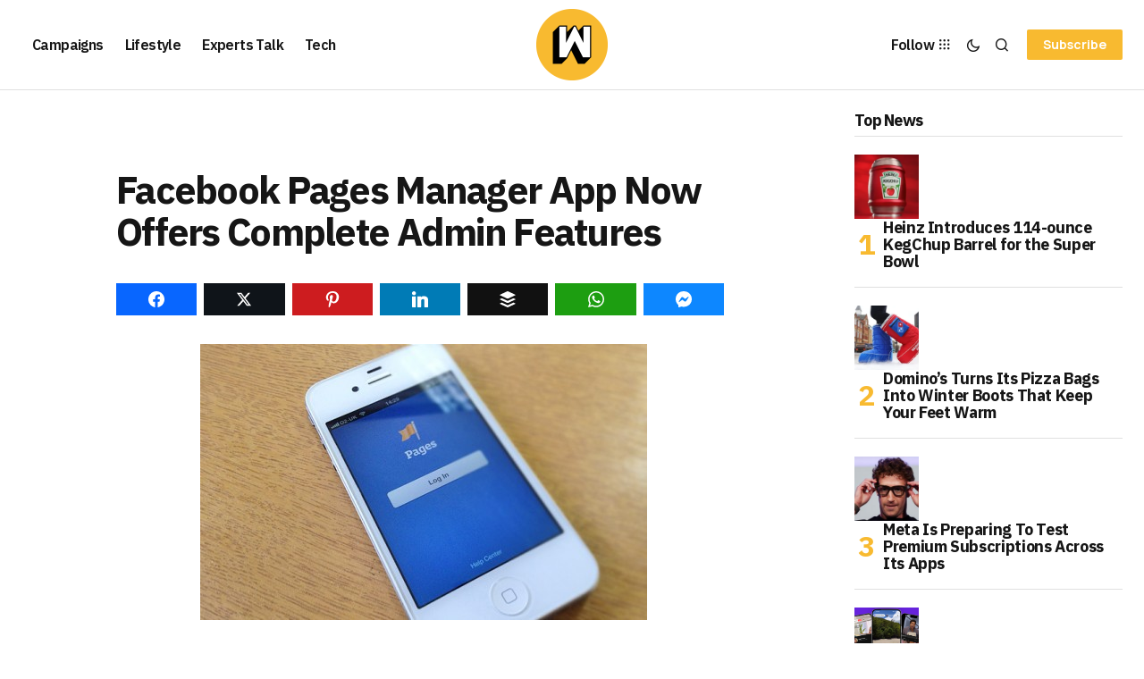

--- FILE ---
content_type: text/html; charset=utf-8
request_url: https://www.google.com/recaptcha/api2/aframe
body_size: 267
content:
<!DOCTYPE HTML><html><head><meta http-equiv="content-type" content="text/html; charset=UTF-8"></head><body><script nonce="ha3C-DvbdeRjGQvlbUuoQA">/** Anti-fraud and anti-abuse applications only. See google.com/recaptcha */ try{var clients={'sodar':'https://pagead2.googlesyndication.com/pagead/sodar?'};window.addEventListener("message",function(a){try{if(a.source===window.parent){var b=JSON.parse(a.data);var c=clients[b['id']];if(c){var d=document.createElement('img');d.src=c+b['params']+'&rc='+(localStorage.getItem("rc::a")?sessionStorage.getItem("rc::b"):"");window.document.body.appendChild(d);sessionStorage.setItem("rc::e",parseInt(sessionStorage.getItem("rc::e")||0)+1);localStorage.setItem("rc::h",'1769682333605');}}}catch(b){}});window.parent.postMessage("_grecaptcha_ready", "*");}catch(b){}</script></body></html>